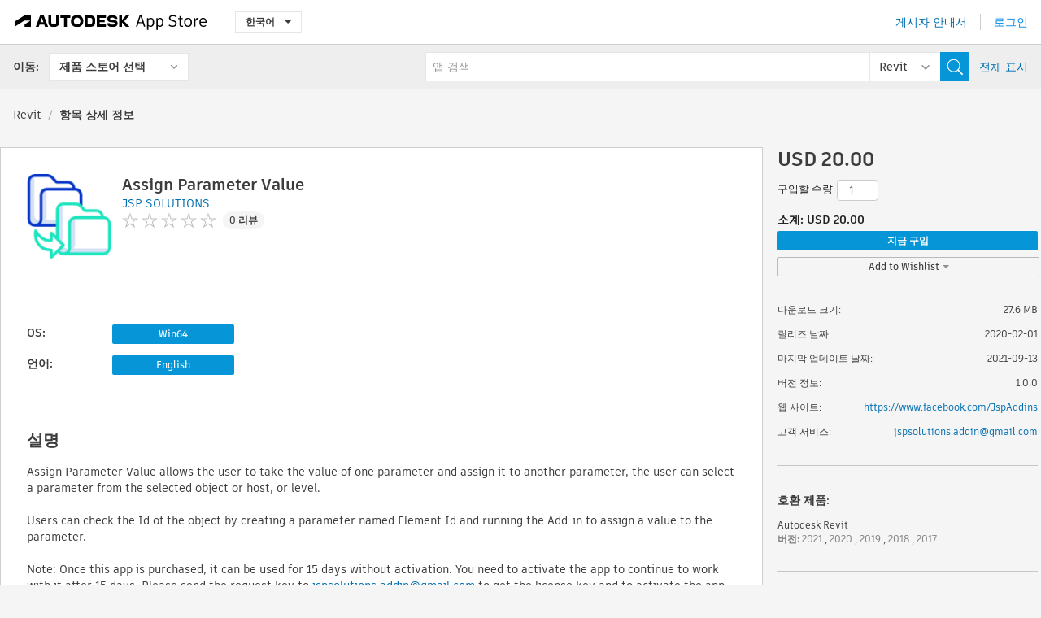

--- FILE ---
content_type: text/html; charset=utf-8
request_url: https://apps.autodesk.com/RVT/ko/Detail/Index?id=8401071990387619647&appLang=en&os=Win64
body_size: 12162
content:



<!DOCTYPE html>

<html lang="ko">
<head>
    <meta charset="utf-8">
    <meta http-equiv="X-UA-Compatible" content="IE=edge,chrome=1">

    <title>
    Assign Parameter Value | Revit | Autodesk App Store
</title>
    <meta name="description" content='
    Assign Parameter Value allows the user to take the value of one parameter to assign another parameter, the user can select a parameter from the selected object or host, or level.
'>
    <meta name="keywords" content='
    Autodesk Application Store, Autodesk App Store, Autodesk Exchange Apps, Autodesk Apps, Autodesk 소프트웨어, 플러그인, 애드온, Autodesk Revit,RVT___Annotation Tools, RVT___Architectural Design, RVT___Construction, RVT___Structural Design
'>

    <meta name="author" content="">
    <meta name="viewport" content="width=1032, minimum-scale=0.65, maximum-scale=1.0">



<script>
    var analytics_id;
    var subscription_category;

    var bannedCountry = false;



    var getUrl = window.location;
    var baseUrl = getUrl.protocol + "//" + getUrl.host;


    fetch(baseUrl + '/api/Utils/ValidateCountry', {
        method: 'POST',
        headers: {
            'Content-Type': 'text/plain',
            'X-Requested-With': 'XMLHttpRequest'
        }
    })
        .then(response => response.text())
        .then(data => {
            bannedCountry = data;

            if (bannedCountry === 'False') {

                fetch(baseUrl + '/api/Utils/GetAnalyticsId', {
                    method: 'POST',
                    headers: {
                        'Content-Type': 'text/plain',
                        'X-Requested-With': 'XMLHttpRequest'
                    }
                })
                    .then(response => response.text())
                    .then(data => {
                        analytics_id = data;
                    })
                    .catch(error => {
                        console.error('An error occurred:', error);
                    });




                fetch(baseUrl + '/api/Utils/GetSubscriptionCategory', {
                    method: 'POST',
                    headers: {
                        'Content-Type': 'text/plain',
                        'X-Requested-With': 'XMLHttpRequest'
                    }
                })
                    .then(response => response.text())
                    .then(data => {
                        subscription_category = data;

                        if (!('pendo' in window)) {
                            window.pendo = { _q: [] };
                            for (const func_name of ['initialize', 'identify', 'updateOptions', 'pageLoad', 'track']) {
                                pendo[func_name] = function () {
                                    if (func_name === 'initialize') {
                                        pendo._q.unshift([func_name, ...arguments])
                                    } else {
                                        pendo._q.push([func_name, ...arguments])
                                    }
                                }
                            }
                        }

                        const language = document.cookie.split("; ").find((row) => row.startsWith("appLanguage="))?.split("=")[1];

                        pendo.initialize({
                            visitor: {
                                id: analytics_id,
                                role: (subscription_category === null || subscription_category.trim() === "") ? 'anonymous' : subscription_category,
                                appLanguage: language || 'en'
                            },
                            excludeAllText: true,
                        })

                    })
                    .catch(error => {
                        console.error('An error occurred:', error);
                    });
            }

        })
        .catch(error => {
            console.error('An error occurred:', error);
        });


    

</script>
<script async type="text/javascript" src="//tags.tiqcdn.com/utag/autodesk/apps/prod/utag.js"></script>


                <link rel="alternate" hreflang="cs" href="http://apps.autodesk.com/RVT/cs/Detail/Index?id=8401071990387619647&amp;ln=en&amp;os=Win64" />
                <link rel="alternate" hreflang="de" href="http://apps.autodesk.com/RVT/de/Detail/Index?id=8401071990387619647&amp;ln=en&amp;os=Win64" />
                <link rel="alternate" hreflang="en" href="http://apps.autodesk.com/RVT/en/Detail/Index?id=8401071990387619647&amp;ln=en&amp;os=Win64" />
                <link rel="alternate" hreflang="es" href="http://apps.autodesk.com/RVT/es/Detail/Index?id=8401071990387619647&amp;ln=en&amp;os=Win64" />
                <link rel="alternate" hreflang="fr" href="http://apps.autodesk.com/RVT/fr/Detail/Index?id=8401071990387619647&amp;ln=en&amp;os=Win64" />
                <link rel="alternate" hreflang="hu" href="http://apps.autodesk.com/RVT/hu/Detail/Index?id=8401071990387619647&amp;ln=en&amp;os=Win64" />
                <link rel="alternate" hreflang="it" href="http://apps.autodesk.com/RVT/it/Detail/Index?id=8401071990387619647&amp;ln=en&amp;os=Win64" />
                <link rel="alternate" hreflang="ja" href="http://apps.autodesk.com/RVT/ja/Detail/Index?id=8401071990387619647&amp;ln=en&amp;os=Win64" />
                <link rel="alternate" hreflang="pl" href="http://apps.autodesk.com/RVT/pl/Detail/Index?id=8401071990387619647&amp;ln=en&amp;os=Win64" />
                <link rel="alternate" hreflang="pt" href="http://apps.autodesk.com/RVT/pt/Detail/Index?id=8401071990387619647&amp;ln=en&amp;os=Win64" />
                <link rel="alternate" hreflang="ru" href="http://apps.autodesk.com/RVT/ru/Detail/Index?id=8401071990387619647&amp;ln=en&amp;os=Win64" />
                <link rel="alternate" hreflang="zh-CN" href="http://apps.autodesk.com/RVT/zh-CN/Detail/Index?id=8401071990387619647&amp;ln=en&amp;os=Win64" />
                <link rel="alternate" hreflang="zh-TW" href="http://apps.autodesk.com/RVT/zh-TW/Detail/Index?id=8401071990387619647&amp;ln=en&amp;os=Win64" />

    <link rel="shortcut icon" href='https://s3.amazonaws.com/apps-build-content/appstore/1.0.0.157-PRODUCTION/Content/images/favicon.ico'>
        <link rel="stylesheet" href='https://s3.amazonaws.com/apps-build-content/appstore/1.0.0.157-PRODUCTION/Content/css/appstore-combined.min.css' />
    
    
    

</head>
<body>
    
    <div id="wrap" class="">
            <header id="header" class="header" role="navigation">
                <div class="header__navbar-container">
                    <div class="header__left-side --hide-from-pdf">
                        <div class="header__logo-wrapper">
                            <a class="header__logo-link" href="/ko" aria-label="Autodesk App Store" title="Autodesk App Store"></a>
                        </div>
                        <div class="header__language-wrapper --hide-from-pdf">

<div class="btn-group language-changer">
    <button type="button" class="btn btn-default dropdown-toggle" data-toggle="dropdown">
        한국어
        <span class="caret"></span>
    </button>
    <ul class="dropdown-menu" role="menu">
            <li data-language="cs" class="lang-selectable">
                <a>Čeština</a>
            </li>
            <li data-language="de" class="lang-selectable">
                <a>Deutsch</a>
            </li>
            <li data-language="fr" class="lang-selectable">
                <a>Fran&#231;ais</a>
            </li>
            <li data-language="en" class="lang-selectable">
                <a>English</a>
            </li>
            <li data-language="es" class="lang-selectable">
                <a>Espa&#241;ol</a>
            </li>
            <li data-language="hu" class="lang-selectable">
                <a>Magyar</a>
            </li>
            <li data-language="it" class="lang-selectable">
                <a>Italiano</a>
            </li>
            <li data-language="ja" class="lang-selectable">
                <a>日本語</a>
            </li>
            <li data-language="ko" class="hover">
                <a>한국어</a>
            </li>
            <li data-language="pl" class="lang-selectable">
                <a>Polski</a>
            </li>
            <li data-language="pt" class="lang-selectable">
                <a>Portugu&#234;s</a>
            </li>
            <li data-language="ru" class="lang-selectable">
                <a>Русский</a>
            </li>
            <li data-language="zh-CN" class="lang-selectable">
                <a>简体中文</a>
            </li>
            <li data-language="zh-TW" class="lang-selectable">
                <a>繁體中文</a>
            </li>
    </ul>
    
</div>                        </div>
                    </div>

                    <div class="header__right-side --hide-from-pdf">


<div class="collapse navbar-collapse pull-right login-panel" id="bs-example-navbar-collapse-l">
    <ul class="nav navbar-nav navbar-right">
        <li>
            <a href="https://damassets.autodesk.net/content/dam/autodesk/www/pdfs/app-store-getting-started-guide.pdf" target="_blank">게시자 안내서</a>
        </li>

            <!--<li>
                <nav class="user-panel">-->
                        <!--<a id="get_started_button" data-autostart="false" tabindex="0" role="button"
                              data-href='/Authentication/AuthenticationOauth2?returnUrl=%2Fiframe_return.htm%3Fgoto%3Dhttps%253a%252f%252fapps.autodesk.com%253a443%252fRVT%252fko%252fDetail%252fIndex%253fid%253d8401071990387619647%2526appLang%253den%2526os%253dWin64&amp;isImmediate=false&amp;response_type=id_token&amp;response_mode=form_post&amp;client_id=bVmKFjCVzGk3Gp0A0c4VQd3TBNAbAYj2&amp;redirect_uri=http%3A%2F%2Fappstore-local.autodesk.com%3A1820%2FAuthentication%2FAuthenticationOauth2&amp;scope=openid&amp;nonce=12321321&amp;state=12321321&amp;prompt=login'>
                            로그인
                        </a>-->
                <!--</nav>
            </li>-->
            <li>
                <nav class="user-panel">
                    <ul>


                        <a href="/Authentication/AuthenticationOauth2?returnUrl=%2Fiframe_return.htm%3Fgoto%3Dhttps%253a%252f%252fapps.autodesk.com%253a443%252fRVT%252fko%252fDetail%252fIndex%253fid%253d8401071990387619647%2526appLang%253den%2526os%253dWin64&amp;isImmediate=false&amp;response_type=id_token&amp;response_mode=form_post&amp;client_id=bVmKFjCVzGk3Gp0A0c4VQd3TBNAbAYj2&amp;redirect_uri=http%3A%2F%2Fappstore-local.autodesk.com%3A1820%2FAuthentication%2FAuthenticationOauth2&amp;scope=openid&amp;nonce=12321321&amp;state=12321321">
                            로그인
                        </a>

                    </ul>
                </nav>
            </li>
    </ul>
</div>                    </div>
                </div>
                    <div class="navbar navbar-toolbar">
                        <div class="navbar-toolbar__left-side">
                            <div class="navbar__dropdown-label-wrapper">
                                <span class="navbar__dropdown-label">이동:</span>
                            </div>
                            <div class="navbar__dropdown-wrapper">
                                <div class="btn-group">
                                    <button type="button" class="btn btn-default dropdown-toggle dropdown-toggle--toolbar" data-toggle="dropdown">
                                        제품 스토어 선택
                                    </button>
                                    <ul class="dropdown-menu dropdown-menu-store" currentstore="RVT" role="menu">
                                            <li data-submenu-id="submenu-ACD">
                                                <a class="first-a" ga-storeid="Detail--ACD" href="/ACD/ko/Home/Index">
                                                    AutoCAD
                                                </a>
                                            </li>
                                            <li data-submenu-id="submenu-RVT">
                                                <a class="first-a" ga-storeid="Detail--RVT" href="/RVT/ko/Home/Index">
                                                    Revit
                                                </a>
                                            </li>
                                            <li data-submenu-id="submenu-BIM360">
                                                <a class="first-a" ga-storeid="Detail--BIM360" href="/BIM360/ko/Home/Index">
                                                    ACC &amp; BIM360
                                                </a>
                                            </li>
                                            <li data-submenu-id="submenu-FORMIT">
                                                <a class="first-a" ga-storeid="Detail--FORMIT" href="/FORMIT/ko/Home/Index">
                                                    FormIt
                                                </a>
                                            </li>
                                            <li data-submenu-id="submenu-SPCMKR">
                                                <a class="first-a" ga-storeid="Detail--SPCMKR" href="/SPCMKR/ko/Home/Index">
                                                    Forma
                                                </a>
                                            </li>
                                            <li data-submenu-id="submenu-INVNTOR">
                                                <a class="first-a" ga-storeid="Detail--INVNTOR" href="/INVNTOR/ko/Home/Index">
                                                    Inventor
                                                </a>
                                            </li>
                                            <li data-submenu-id="submenu-FUSION">
                                                <a class="first-a" ga-storeid="Detail--FUSION" href="/FUSION/ko/Home/Index">
                                                    Fusion
                                                </a>
                                            </li>
                                            <li data-submenu-id="submenu-3DSMAX">
                                                <a class="first-a" ga-storeid="Detail--3DSMAX" href="/3DSMAX/ko/Home/Index">
                                                    3ds Max
                                                </a>
                                            </li>
                                            <li data-submenu-id="submenu-MAYA">
                                                <a class="first-a" ga-storeid="Detail--MAYA" href="/MAYA/ko/Home/Index">
                                                    Maya
                                                </a>
                                            </li>
                                            <li data-submenu-id="submenu-RSA">
                                                <a class="first-a" ga-storeid="Detail--RSA" href="/RSA/ko/Home/Index">
                                                    Robot Structural Analysis
                                                </a>
                                            </li>
                                            <li data-submenu-id="submenu-ADSTPR">
                                                <a class="first-a" ga-storeid="Detail--ADSTPR" href="/ADSTPR/ko/Home/Index">
                                                    Autodesk Advance Steel
                                                </a>
                                            </li>
                                            <li data-submenu-id="submenu-ARCH">
                                                <a class="first-a" ga-storeid="Detail--ARCH" href="/ARCH/ko/Home/Index">
                                                    AutoCAD Architecture
                                                </a>
                                            </li>
                                            <li data-submenu-id="submenu-CIV3D">
                                                <a class="first-a" ga-storeid="Detail--CIV3D" href="/CIV3D/ko/Home/Index">
                                                    Autodesk Civil 3D
                                                </a>
                                            </li>
                                            <li data-submenu-id="submenu-MEP">
                                                <a class="first-a" ga-storeid="Detail--MEP" href="/MEP/ko/Home/Index">
                                                    AutoCAD MEP
                                                </a>
                                            </li>
                                            <li data-submenu-id="submenu-AMECH">
                                                <a class="first-a" ga-storeid="Detail--AMECH" href="/AMECH/ko/Home/Index">
                                                    AutoCAD Mechanical
                                                </a>
                                            </li>
                                            <li data-submenu-id="submenu-MAP3D">
                                                <a class="first-a" ga-storeid="Detail--MAP3D" href="/MAP3D/ko/Home/Index">
                                                    AutoCAD Map 3D
                                                </a>
                                            </li>
                                            <li data-submenu-id="submenu-ACAD_E">
                                                <a class="first-a" ga-storeid="Detail--ACAD_E" href="/ACAD_E/ko/Home/Index">
                                                    AutoCAD Electrical
                                                </a>
                                            </li>
                                            <li data-submenu-id="submenu-PLNT3D">
                                                <a class="first-a" ga-storeid="Detail--PLNT3D" href="/PLNT3D/ko/Home/Index">
                                                    AutoCAD Plant 3D
                                                </a>
                                            </li>
                                            <li data-submenu-id="submenu-ALIAS">
                                                <a class="first-a" ga-storeid="Detail--ALIAS" href="/ALIAS/ko/Home/Index">
                                                    Alias
                                                </a>
                                            </li>
                                            <li data-submenu-id="submenu-NAVIS">
                                                <a class="first-a" ga-storeid="Detail--NAVIS" href="/NAVIS/ko/Home/Index">
                                                    Navisworks
                                                </a>
                                            </li>
                                            <li data-submenu-id="submenu-VLTC">
                                                <a class="first-a" ga-storeid="Detail--VLTC" href="/VLTC/ko/Home/Index">
                                                    Vault
                                                </a>
                                            </li>
                                            <li data-submenu-id="submenu-SCFD">
                                                <a class="first-a" ga-storeid="Detail--SCFD" href="/SCFD/ko/Home/Index">
                                                    Simulation
                                                </a>
                                            </li>
                                    </ul>
                                </div>
                            </div>
                        </div>
                        <div class="navbar-toolbar__right-side">
                            <div id="search-plugin" class="pull-right detail-search-suggestion">


<div class="search-type-area">
    <label id="search-apps-placeholder-hint" hidden="hidden">앱 검색</label>
    <label id="search-publishers-placeholder-hint" hidden="hidden">게시자 검색</label>

        <span class="search-type search-type-hightlighted" id="search-apps">앱</span>
        <span class="search-type search-type-unhightlighted" id="search-publishers">게시자</span>
</div>

<div class="search-form-wrapper">
    <form id="search-form" class="normal-search Detail" name="search-form" action="/RVT/ko/List/Search" method="get">
        <input type="hidden" name="isAppSearch" value="True" />
        <div id="search">
            <div class="search-wrapper">
                <div class="search-form-content">
                    <div class="nav-right">
                        <div class="nav-search-scope">
                            <div class="nav-search-facade" data-value="search-alias=aps">
                                AutoCAD<span class="caret"></span>
                            </div>
                            <select name="searchboxstore" id="search-box-store-selector" class="search-box-store-selector">
                                        <option value="All" >모든 앱</option>
                                        <option value="ACD" >AutoCAD</option>
                                        <option value="RVT" selected=&quot;selected&quot;>Revit</option>
                                        <option value="BIM360" >ACC &amp; BIM360</option>
                                        <option value="FORMIT" >FormIt</option>
                                        <option value="SPCMKR" >Forma</option>
                                        <option value="INVNTOR" >Inventor</option>
                                        <option value="FUSION" >Fusion</option>
                                        <option value="3DSMAX" >3ds Max</option>
                                        <option value="MAYA" >Maya</option>
                                        <option value="RSA" >Robot Structural Analysis</option>
                                        <option value="ADSTPR" >Autodesk Advance Steel</option>
                                        <option value="ARCH" >AutoCAD Architecture</option>
                                        <option value="CIV3D" >Autodesk Civil 3D</option>
                                        <option value="MEP" >AutoCAD MEP</option>
                                        <option value="AMECH" >AutoCAD Mechanical</option>
                                        <option value="MAP3D" >AutoCAD Map 3D</option>
                                        <option value="ACAD_E" >AutoCAD Electrical</option>
                                        <option value="PLNT3D" >AutoCAD Plant 3D</option>
                                        <option value="ALIAS" >Alias</option>
                                        <option value="NAVIS" >Navisworks</option>
                                        <option value="VLTC" >Vault</option>
                                        <option value="SCFD" >Simulation</option>
                            </select>
                        </div>
                        <div class="nav-search-submit">
                            <button class="search-form-submit nav-input" type="submit"></button>
                        </div>


                        <input id="facet" name="facet" type="hidden" value="" />
                        <input id="collection" name="collection" type="hidden" value="" />
                        <input id="sort" name="sort" type="hidden" value="" />
                    </div><!-- nav-right -->
                    <div class="nav-fill">
                        <div class="nav-search-field">
                            <input autocomplete="off" class="search-form-keyword" data-query="" id="query-term" name="query" placeholder="앱 검색" size="45" type="text" value="" />
                            <input type="hidden" id="for-cache-search-str">
                            <ul id="search-suggestions-box" class="search-suggestions-box-ul" hidden="hidden"></ul>
                        </div>
                    </div>
                </div>
            </div>
        </div>
    </form>

        <div class="show-all-wrapper">
            <span class="show_all">전체 표시</span>
        </div>
</div>
                            </div>
                        </div>
                    </div>
            </header>

        

    <!-- neck -->
    <div id="neck">
        <div class="neck-content">
            <div class="breadcrumb">
                                <a href="https://apps.autodesk.com/RVT/ko/Home/Index">Revit</a>
                            <span class="breadcrumb-divider">/</span>
                            <span class="last">항목 상세 정보</span>
            </div>
        </div>
    </div>
    <!-- end neck -->



            <link rel="stylesheet" href='https://s3.amazonaws.com/apps-build-content/appstore/1.0.0.157-PRODUCTION/Content/css/lib/fs.stepper.css' />





<style>
    .button {
        background-color: #4CAF50; /* Green */
        border: none;
        color: white;
        padding: 15px 32px;
        text-align: center;
        text-decoration: none;
        display: inline-block;
        font-size: 16px;
        margin: 4px 2px;
        cursor: pointer;
    }

    .button1 {
        border-radius: 2px;
    }

    .button2 {
        border-radius: 4px;
    }

    .button3 {
        border-radius: 8px;
    }

    .button4 {
        border-radius: 12px;
    }

    .button5 {
        border-radius: 50%;
    }
</style>
<div id="modal_blocks" style="display:none">
    <fieldset>
        <div class="container">
            <div class="row">
                <div class="col-xs-12">

                    <div class="modal fade" tabindex="-1" id="loginModal"
                         data-keyboard="false" data-backdrop="static" style=" width: 339px; height: 393px;">
                        <div class="main">
                            <h3 class="title" style="font-weight: 100; font-size: 28px; margin-bottom: 48px; border-bottom: 1px solid black; padding: 20px 0px 19px 56px;">
                                Unavailable<button style=" font-size: 54px; margin-right: 32px; padding: 10px 21px 7px 3px; font-weight: 100;" type="button" class="close" data-dismiss="modal">
                                    ×
                                </button>
                            </h3>

                            <div class="message" style="font-size: 23px; font-weight: 100; padding: 17px 26px 41px 55px; ">
                                <h4 style="font-weight: 100;">This product is not currently available in your region.</h4>
                            </div>
                        </div>
                    </div>

                </div>
            </div>
        </div>
    </fieldset>
</div>

<!-- main -->
<div id="main" class="detail-page clearfix detail-main">
    <!-- quicklinks end -->
    <div id="content">
        <div id="content-wrapper">
            <div class="app-details" id="detail">
                <div style="display:none !important;" class="id_ox"></div>
                <div style="display:none !important;" class="Email_ox"></div>
                <div style="display:none !important;" class="Name_ox"></div>
                <div class="app-details__info">
                    <div class="app-details__image-wrapper">
                        <img class="app-details__image" src="https://autodesk-exchange-apps-v-1-5-staging.s3.amazonaws.com/data/content/files/images/CCD5KMYPW286/files/resized_cc6c6dec-2d89-437e-94bf-ff5ba6637583_.png?AWSAccessKeyId=AKIAWQAA5ADROJBNX5E4&amp;Expires=1769542114&amp;response-content-disposition=inline&amp;response-content-type=image%2Fpng&amp;Signature=GiTzZ9IYb0ltGHKC5cdBIX0qmvc%3D" alt="Assign Parameter Value" />
                    </div>
                    <div class="app-details__app-info" id="detail-info">
                        <div class="app-details__app-info-top">
                            <div class="app-details__title-wrapper">
                                <h1 class="app-details__title" id="detail-title" title="Assign Parameter Value">Assign Parameter Value</h1>

                            </div>
                            <div class="app-details__publisher-link-wrapper">
                                <a class="app-details__publisher-link" href="/ko/Publisher/PublisherHomepage?ID=CCD5KMYPW286" target="_blank">
                                    <span class="seller">JSP SOLUTIONS</span>
                                </a>
                            </div>
                            <div class="app-details__rating-wrapper" id="detail-rating">
<input id="rating" name="rating" type="hidden" value="0" />
<div class="card__rating card__rating--small">
  <div class="star-rating-control">
          <div class="star-off star-rating"></div>
          <div class="star-off star-rating"></div>
          <div class="star-off star-rating"></div>
          <div class="star-off star-rating"></div>
          <div class="star-off star-rating"></div>
  </div>
</div>                                <a class="app-details__rating-link" href="#reviews">
                                    <span class="app-details__reviews-count reviews-count">0 리뷰</span>
                                </a>
                            </div>
                        </div>

                        <div class="app-details__app-info-bottom">
                            <div class="app-details__icons-wrapper icons-cont">
                                <div class="badge-div">


<div class="product-badge-div-placeholder">
</div>


<div class="s-price-cont s-price-cont-hidden">

        <span class="price">지불됨</span>
</div>                                </div>
                                
                            </div>
                        </div>
                    </div>
                </div>

                <div id="extra" class="app-details__extras" data-basicurl="https://apps.autodesk.com/RVT/ko/Detail/Index?id=">
                    <div class="app-details__versions-wrapper">
                            <div class="app-details__versions detail-versions-cont">
                                <div class="detail-version-cat">OS:</div>
                                <div class="detail-versions">
                                                <button class="flat-button flat-button-normal flat-button-slim app-os-default-btn" data-os="Win64">Win64</button>
                                </div>
                            </div>

                        <div class="app-details__versions detail-versions-cont">
                            <div class="detail-version-cat">언어:</div>
                            <div class="detail-versions">
                                                <button class="flat-button flat-button-normal flat-button-slim app-lang-default-btn" data-lang="en" data-os="Win64">English</button>
                            </div>
                        </div>
                    </div>

                    <div class="app-details__app-description">
                        <h2>설명</h2>
                        <div class="description">
                            <p>Assign Parameter Value allows the user to take the value of one parameter and assign it to another parameter, the user can select a parameter from the selected object or host, or level.</p>
<p>&nbsp;</p>
<p>Users can check the Id of the object by creating a parameter named Element Id and running the Add-in to assign a value to the parameter.</p>
<p><span lang="EN">&nbsp;</span></p>
<p><span lang="EN">Note:&nbsp;</span>Once this app is purchased, it can be used for 15 days without activation. You need to activate the app to continue to work with it after 15 days.&nbsp;<span lang="EN-IN">Please send the request key to&nbsp;<a href="mailto:jspsolutions.addin@gmail.com">jspsolutions.addin@gmail.com</a>&nbsp;to get the license key and to activate the app.&nbsp;</span></p>
                        </div>

                            <div class="description">
                                <a class="helpdoc" target="_blank" href="https://apps.autodesk.com/RVT/en/Detail/HelpDoc?appId=8401071990387619647&amp;appLang=en&amp;os=Win64">도움말 문서 읽기</a>
                            </div>
                    </div>

                    <div class="app-details__app-about-version">
                            <h2>이 버전 정보</h2>
                            <div class="description">
                                <div class="version-title">버전 1.0.0, 2021-09-13</div>
                                <div style="margin-top: 10px; white-space: pre-wrap;">Original Version</div>
                            </div>

                    </div>
                </div>


<div id="screenshots">
        <h2 class="title">스크린샷 및 비디오</h2>
        <div class="preview-container">
            <div class="preview-prev" style="display: none;"></div>
            <div class="preview-next" style=""></div>
            <div class="preview-overlay">
                <div class="center-icon"></div>
            </div>
            <img id="image-viewer"/>
            <iframe id="video-viewer" scrolling="no" style="display:none;height:508px;" frameborder="0" allowfullscreen webkitallowfullscreen></iframe>
        </div>
        <div class="text-container">
            <span class="title"></span>
            <br/>
            <span class="description"></span>
        </div>
        <ul id="mycarousel" class="jcarousel-skin-tango">
            <li>
			    <div class="img-container">
                        <a href="https://autodesk-exchange-apps-v-1-5-staging.s3.amazonaws.com/data/content/files/images/CCD5KMYPW286/files/original_0a9d2d07-1425-4af2-ad8d-490d9bc3e74d_.PNG?AWSAccessKeyId=AKIAWQAA5ADROJBNX5E4&amp;Expires=1769542114&amp;response-content-disposition=inline&amp;response-content-type=image%2Fpng&amp;Signature=%2F0Dz%2BUKQdFp%2BouZyBgFDtC7TzR4%3D" data-title="" data-type="image" data-desc="">
                            <img src="https://autodesk-exchange-apps-v-1-5-staging.s3.amazonaws.com/data/content/files/images/CCD5KMYPW286/files/original_0a9d2d07-1425-4af2-ad8d-490d9bc3e74d_.PNG?AWSAccessKeyId=AKIAWQAA5ADROJBNX5E4&amp;Expires=1769542114&amp;response-content-disposition=inline&amp;response-content-type=image%2Fpng&amp;Signature=%2F0Dz%2BUKQdFp%2BouZyBgFDtC7TzR4%3D" alt="" />
                        </a>
			    </div>
		    </li>
            <li>
			    <div class="img-container">
				        <a href="https://www.youtube.com/embed/sFdRVEb3hwQ" data-title="" data-type="video" data-desc="">
                            <div class="video-overlay">
                            </div>
					        <img src="https://img.youtube.com/vi/sFdRVEb3hwQ/mqdefault.jpg" alt="" />
				        </a>
			    </div>
		    </li>
	    </ul>
        
</div>
            </div>

<div id="reviews">
  <h2>고객 리뷰</h2>
        <div class="reviews-stars">
<input id="rating" name="rating" type="hidden" value="0" />
<div class="card__rating card__rating--small">
  <div class="star-rating-control">
          <div class="star-off star-rating"></div>
          <div class="star-off star-rating"></div>
          <div class="star-off star-rating"></div>
          <div class="star-off star-rating"></div>
          <div class="star-off star-rating"></div>
  </div>
</div>            <div class="reviews-stars__reviews-count reviews-count">0 리뷰</div>
        </div>
        <div class="reviews-info">
                <span class="comment signin_linkOauth2" data-href='/Authentication/AuthenticationOauth2?returnUrl=%2Fiframe_return.htm%3Fgoto%3D%252fRVT%252fko%252fDetail%252fIndex%253fid%253d8401071990387619647%2526appLang%253den%2526os%253dWin64&amp;isImmediate=false'>
                    리뷰를 작성하려면 로그인하십시오.
                </span>
                <a class="get-tech-help" href="mailto:jspsolutions.addin@gmail.com">기술 도움말 보기</a>
        </div>

  <div id="comments">
    <div id="comments-container">
        <ul id="comments-list">
        </ul>
    </div>
    <div class="clear">
    </div>
  </div>
</div>
        </div>
    </div>
    <div id="right">
        <div id="right-wrapper">
<div class="side-panel">
    <div id="purchase" class="purchase-container">
        <div class="purchase_form_container"></div>
            <h4 class="price-str">USD 20.00</h4>


        
            <div class="purchase-panel">
                <div class="price-qty-total">
                    <div class="qty-to-purchase normal-text purchase-grid">
                        <span class="qty-to-purchase-title">구입할 수량</span>
                        <div class="stepper-input">
                            <input id="multi-purchase-input" value="1" type="number" min="1" max="100" step="1" />
                        </div>
                    </div>
                    <div class="clear"></div>
                    <div class="purchase-subtotal bold-text" data-href="소계: USD " unit-price="20.00" data-sep=".">
                        소계:  USD 20.00
                    </div>

                </div>
                <div class="clear"></div>
                <div class="purchase-action">
                    <button class="flat-button flat-button-normal signin_linkOauth2" id="" data-href="/Authentication/AuthenticationOauth2?returnUrl=%2Fiframe_return.htm%3Fgoto%3D%252fRVT%252fko%252fDetail%252fIndex%253fid%253d8401071990387619647%2526appLang%253den%2526os%253dWin64%2526autostart%253dtrue&amp;isImmediate=false&amp;quantity=">지금 구입</button>
                </div>
                <div class="clear"></div>
            </div>
        <!-- Wishlist -->
        <div class="dropdown dropdown-wishlist">
            
            <a class="dropdown-toggle flat-button flat-button-normal signin_linkOauth2" id="" data-href="/Authentication/AuthenticationOauth2?returnUrl=%2Fiframe_return.htm%3Fgoto%3D%2FRVT%2Fko%2FDetail%2FIndex%3Fid%3D8401071990387619647%26appLang%3Den%26os%3DWin64&amp;isImmediate=false" data-toggle="dropdown">
                Add to Wishlist
                <b class="caret"></b>
            </a>
            
            <ul class="dropdown-menu" role="menu" aria-labelledby="dWLabel">
                <li><a data-target="#createWishList" data-wishitemid="8401071990387619647:en:win64" id="CreateWishAndAddItemID" role="button" data-toggle="modal">새 위시리스트 작성</a></li>
            </ul>
        </div>
        <!-- Modal -->
        <div id="addToWishListContent" style="display:none">
            <div style="display:block;">
                <div id="addToWishList" class="modal hide fade" tabindex="-1" role="dialog" aria-labelledby="myModalLabel" aria-hidden="true" style="width: 455px;">
                    <div class="modal-header" style="padding-left: 20px;padding-right: 20px;">
                        <h3 class="ellipsis" style="width:400px;font-size: 14px;padding-top: 20px;" id="WishNameTittleID"></h3>
                    </div>
                    <div class="modal-body" style="padding-top: 10px;padding-left: 20px;padding-right: 20px;padding-bottom: 10px;">
                        <div class="img-wrapper pull-left">
                            <img style="width:40px;height:40px" src="https://autodesk-exchange-apps-v-1-5-staging.s3.amazonaws.com/data/content/files/images/CCD5KMYPW286/files/resized_cc6c6dec-2d89-437e-94bf-ff5ba6637583_.png?AWSAccessKeyId=AKIAWQAA5ADROJBNX5E4&amp;Expires=1769542114&amp;response-content-disposition=inline&amp;response-content-type=image%2Fpng&amp;Signature=GiTzZ9IYb0ltGHKC5cdBIX0qmvc%3D" class="product-icon" alt="Assign Parameter Value" />
                        </div>
                        <div id="detail-info">
                            <h1 style="font-size:16px" class="ellipsis" id="detail-title" title="Assign Parameter Value">Assign Parameter Value</h1>
                                <h4 class="price-str">USD 20.00</h4>
                        </div>

                    </div>
                    <div class="modal-footer" style="padding-left: 20px;padding-right: 20px;padding-top:10px;padding-bottom: 20px;">
                        <a id="wishViewLinkID" href=""><button style="width:200px;height:25px" class="btn btn-primary">위시리스트 보기</button></a>
                        <a><button style="width:200px;height:25px;margin-left: 10px;" id="ContinueExploringID" class="btn text-info" data-dismiss="modal" aria-hidden="true">탐색 계속</button></a>
                    </div>
                </div>
            </div>
        </div>
        <div id="createWishListContentID" style="display:none">
            <div id="createWishList" class="modal hide fade" tabindex="-1" role="dialog" aria-labelledby="myModalLabel" aria-hidden="true" style="width:455px">
                <div class="modal-header" style="padding-top:20px;padding-right:20px;padding-left:20px">
                    <h3 class="ellipsis" style="width:400px;font-size:14px" id="myModalLabel">위시리스트 이름</h3>
                </div>
                <div class="modal-body" style="padding-top:5px;padding-right:20px;padding-left:20px;overflow:hidden;padding-bottom:10px">
                    <input type="text" style="height:25px;font-size:14px" name="name" id="WishNameID" autocomplete="off" />
                </div>
                <div class="modal-footer" style="padding-bottom:20px;padding-top:10px;padding-right:20px;padding-left:20px">
                    <button style="width:200px;height:25px;font-size:14px;padding:0px" id="CreatNewWishID" data-wishitemid="8401071990387619647:en:win64" class="btn btn-primary">위시리스트 작성</button>
                    <button style="width:200px;height:25px;font-size:14px;padding:0px;margin-left:10px" class="btn text-info" data-dismiss="modal" aria-hidden="true">취소</button>
                </div>
            </div>
        </div>
    </div>

    

    <div class="download-info-wrapper">
            <div class="download-info break-word">
                <div class="property">다운로드 크기:</div>
                <div class="value">27.6 MB</div>
            </div>
        <div class="download-info break-word">
            <div class="property">릴리즈 날짜:</div>
            <div class="value">2020-02-01</div>
        </div>
        <div class="download-info break-word">
            <div class="property">마지막 업데이트 날짜:</div>
            <div class="value">2021-09-13</div>
        </div>
            <div class="download-info break-word">
                <div class="property">버전 정보:</div>
                <div class="value">1.0.0</div>
            </div>
        <div class="download-info break-word">
            <div class="property">웹 사이트:</div>
            <div class="value">
                <div>
                        <a href="https://www.facebook.com/JspAddins" target="_blank">https://www.facebook.com/JspAddins</a>
                </div>
            </div>
        </div>
        <div class="download-info break-word">
            <div class="property">고객 서비스:</div>
            <div class="value">
                <div>
                        <a href="mailto:jspsolutions.addin@gmail.com">jspsolutions.addin@gmail.com</a>

                </div>
            </div>
        </div>
    </div>

    <div class="product-compatible-wrapper">
        <h5>호환 제품:</h5>
        <ul class="compatible-with-list">
                    <li class="compatible-with-list-group">Autodesk Revit</li>
                            <li class="">
                                <span class="compatible-version-title compatible-version">버전:</span>
                                    <span class="compatible-version">2021</span>
                                        <span>,</span>
                                    <span class="compatible-version">2020</span>
                                        <span>,</span>
                                    <span class="compatible-version">2019</span>
                                        <span>,</span>
                                    <span class="compatible-version">2018</span>
                                        <span>,</span>
                                    <span class="compatible-version">2017</span>
                            </li>
        </ul>
    </div>
</div>
        </div>
    </div>
    <div class="clear">
    </div>
</div>
<div id="app-detail-info" style="display: none" data-appid="8401071990387619647" data-publisherid="CCD5KMYPW286" data-publisher="JSP SOLUTIONS"></div>
<div id="download-link-popup" class="overlay_window" style="display: none;">
    <header><h1>다운로드</h1></header>
    <div class="body_container">
        <span>다운로드하려는 파일의 크기가 300M보다 큽니다.</span>
        <br />
        <span><a id="download-url" href="" target="_blank">여기</a>를 클릭하여 직접 다운로드하거나 Download Manager에 <a id="copy-url">다운로드 URL 복사</a></span>
        <br />
        <span>더 큰 파일의 경우 Download Manager를 사용하는 것이 좋습니다.</span>
    </div>
</div>

<!-- end main -->


            <div style="display:none;" id="flash-message-notification"></div>


<script>


</script>
<div class="clear"></div>

<footer id="footer" class="">
    
    <div class="footer__left">
        <div class="footer__copy-wrapper">
            <p class="footer__copy">&#169; Copyright 2011-2026 Autodesk, Inc. All rights reserved.</p>
        </div>
        <ul class="footer__items">
            <li class="footer__item"><a target="_blank" href="https://usa.autodesk.com/privacy/">개인정보처리방침</a></li>
            <li class="footer__item"><a target="_blank" href="https://www.autodesk.com/trademark">법적 고지 사항 및 상표</a></li>
            <li class="footer__item"><a target="_blank" href="/ko/public/TermsOfUse">이용 약관</a></li>
            <li class="footer__item about">정보</li>
            <li class="footer__item"><a target="_blank" href="/ko/Public/FAQ">FAQ</a></li>
            <li class="footer__item"><a href="mailto:appsinfo@autodesk.com">연락처</a></li>
            <li class="footer__item footer__item--privacy">
                <a data-opt-in-preferences="" href="#">Privacy Settings</a>
            </li>
        </ul>
    </div>
    <div class="footer__right">
        <a class="footer__logo-link" href="https://www.autodesk.com/" target="_blank"></a>
    </div>
</footer>

        <div id="goTop">
            <img src="https://s3.amazonaws.com/apps-build-content/appstore/1.0.0.157-PRODUCTION/Content/images/buttons/totop50.png" alt="맨 위로 이동">
        </div>
    </div>

    <!--[if lte IE 7 ]><script src="https://s3.amazonaws.com/apps-build-content/appstore/1.0.0.157-PRODUCTION/Scripts/lib/json2.min.js"></script><![endif]-->
    <script src="/ko/Resource/ClientResources?v=52679616%3Ako"></script>
        <script src="https://s3.amazonaws.com/apps-build-content/appstore/1.0.0.157-PRODUCTION/Scripts/appstore-3rdlibs.min.js"></script>
        <script src="https://s3.amazonaws.com/apps-build-content/appstore/1.0.0.157-PRODUCTION/Scripts/lib/bootstrap.min.js"></script>
        <script src="https://s3.amazonaws.com/apps-build-content/appstore/1.0.0.157-PRODUCTION/Scripts/appstore-combined.min.js"></script>

    <script>
        jQuery(document).ready(Appstore.init);
    </script>

    
    
    <script type="text/javascript" src="../../../../Scripts/lib/tiny_mce/tiny_mce.js"></script>
    <script src="https://s3.amazonaws.com/apps-build-content/appstore/1.0.0.157-PRODUCTION/Scripts/lib/jquery.raty.js"></script>
    <script src="https://s3.amazonaws.com/apps-build-content/appstore/1.0.0.157-PRODUCTION/Scripts/lib/jquery.fs.stepper.js"></script>
    <script src="https://s3.amazonaws.com/apps-build-content/appstore/1.0.0.157-PRODUCTION/Scripts/modules/detail.js"></script>
    <script src="https://s3.amazonaws.com/apps-build-content/appstore/1.0.0.157-PRODUCTION/Scripts/lib/layer/layer.min.js"></script>
    <script src="https://s3.amazonaws.com/apps-build-content/appstore/1.0.0.157-PRODUCTION/Scripts/lib/zclip/jquery.zclip.min.js"></script>
    
    
    <script type="application/ld+json">
        {
        "@context": "http://schema.org/",
        "@type": "SoftwareApplication",
        "name": "Assign Parameter Value",
        "image": "https://autodesk-exchange-apps-v-1-5-staging.s3.amazonaws.com/data/content/files/images/CCD5KMYPW286/files/resized_cc6c6dec-2d89-437e-94bf-ff5ba6637583_.png?AWSAccessKeyId=AKIAWQAA5ADROJBNX5E4&amp;Expires=1769542114&amp;response-content-disposition=inline&amp;response-content-type=image%2Fpng&amp;Signature=GiTzZ9IYb0ltGHKC5cdBIX0qmvc%3D",
        "operatingSystem": "Win64",
        "applicationCategory": "http://schema.org/DesktopApplication",
        "offers":{
        "@type": "Offer",
        "price": "20",
        "priceCurrency": "USD"
        }
        }
    </script>

</body>
</html>


--- FILE ---
content_type: text/html; charset=utf-8
request_url: https://apps.autodesk.com/RVT/ko/Detail/GetAppsOfSamePublisher?appId=8401071990387619647&publisherId=CCD5KMYPW286&publisher=JSP%20SOLUTIONS
body_size: 1525
content:


<div class="side-panel apps-promote-panel">

    <h2>게시자 정보</h2>
    <a class="company-info-link-wrapper" target="_blank" href="/ko/Publisher/PublisherHomepage?ID=CCD5KMYPW286">
        <div class="company-info-cont">
            <img class="info-logo" src="//autodesk-exchange-apps-v-1-5-staging.s3.amazonaws.com/data/content/files/images/CCD5KMYPW286/files/resized_638ec9a9-d466-4791-80ad-98384f6c9ed2_.png?AWSAccessKeyId=AKIAWQAA5ADROJBNX5E4&amp;Expires=1769413123&amp;response-content-disposition=inline&amp;response-content-type=image%2Fpng&amp;Signature=xV4aA8pO3A9FZh0fvL8xZB3UD8Q%3D" />
            <div class="company-info">
                <div class="company-title">JSP SOLUTIONS</div>
                <div class="company-numbers-wrapper">
                    <span class="company-number">1</span>
                    <span class="company-numberitem">앱</span>
                </div>
            </div>
        </div>
    </a>



<div class="service-list-wrapper">
    <h4 class="list-title">이 게시자에 대한 컨설팅 서비스</h4>
    <ul class="service-list">
<li><span>응용프로그램 개발</span></li><li><span>교육</span></li>    </ul>
</div>
</div>
<div class="promo-card__sidebar-wrapper ad-hide">
    <div class="promo-card promo-card--sidebar">
        <a class="promo-card__link promo-card__link--icon btn-ga-click"
           href="https://servicesmarketplace.autodesk.com/?utm_source=adskAppStore&utm_medium=referral&utm_campaign=launch-oct&utm_term=app-detail"
           ga-category="Others"
           ga-action="DeveloperBTNClick">
            <h2 class="promo-card__title">컨설턴트 고용</h2>
            <p class="promo-card__description">온라인 교육 강좌에서 소프트웨어 사용자화에 이르기까지 Autodesk Services Marketplace에서 인기 컨설턴트를 찾아보십시오. 공급자를 둘러보려면 클릭하십시오.</p>
        </a>
    </div>
</div>
<br/>

    
